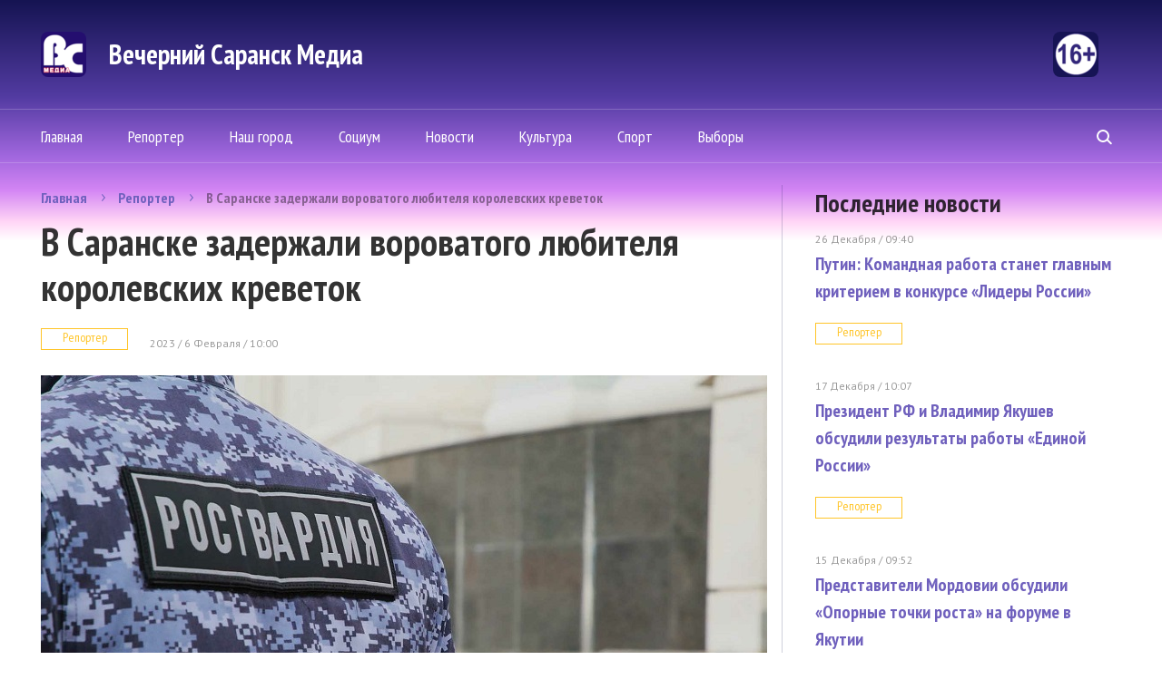

--- FILE ---
content_type: text/html; charset=UTF-8
request_url: https://vsar.ru/32253_v_saranske_zaderjali_vorovatogo_lyubitelya_korolevskih_krevetok
body_size: 6553
content:
<!doctype html>
<html>
<head>
	<meta http-equiv="content-type" content="text/html; charset=UTF-8" />
    <title>В Саранске задержали вороватого любителя королевских креветок | &quot;Вечерний Саранск Mедиа&quot;</title>
	<meta name="keywords" content="газета, новости" />
	<meta name="robots" content="index, follow" />
	<meta name='yandex-verification' content='4d90027b03fd23af' />
    <meta name="f57c6058eeb91a2b4bb740e9ccdf5a9c" content="" />
	    <link rel="alternate" type="application/rss+xml" title="Еженедельник &quot;Вечерний Саранск Mедиа&quot; RSS Feed" href="http://www.vsar.ru/feed/" />
    <link rel="shortcut icon" href="/favicon.ico" type="image/x-icon" />



	<link href="https://fonts.googleapis.com/css?family=PT+Sans+Narrow:400,700|PT+Sans:400,400i,700,700i&amp;subset=cyrillic-ext,latin-ext" rel="stylesheet">
	    <link rel="stylesheet" href="/data/site/css_2/bootstrap.min.css">
    <link rel="stylesheet" href="/data/site/css_2/style-old.css?v=4" type="text/css" />
    <link rel="stylesheet" href="/data/site/css_2/style.css?v=7" type="text/css" />
    <!--[if IE 7]> <link rel="stylesheet" href="/data/css_2/IE7.css" type="text/css" /> <![endif]-->
    <!--[if IE 8]> <link rel="stylesheet" href="/data/css_2/IE8.css" type="text/css" /> <![endif]-->
    <!--[if IE 9]> <link rel="stylesheet" href="/data/css_2/IE9.css" type="text/css" /> <![endif]-->
    <script type="text/javascript" src="/data/site/js/jquery-2.1.1.min.js"></script>
    <script type="text/javascript" src="/data/site/js/html5shiv.js"></script>
    <script type="text/javascript" src="/data/site/js/bootstrap.min.js"></script>
    <script type="text/javascript" src="/data/site/js/bootstrap-select.js"></script>
    <script type="text/javascript" src="/data/site/js/jquery.hoverIntent.minified.js"></script>
    <script type="text/javascript" src="/data/site/js/slides.min.jquery.js"></script>
    <script type="text/javascript" src="/data/site/js/main.js?v=6"></script>
	<script src="https://yastatic.net/share2/share.js"></script>
	<script src="/data/site/scripts_2/jquery.cookies.2.2.0.js"></script>
   <!--[if lt IE 9]>
        <script src="/data/site/scripts/html5shiv.js"></script>
        <link rel="stylesheet" href="/data/site/css/ie8.css" type="text/css" media="handheld, all" />
    <![endif]-->
    <!--[if lt IE 8]>
    <link rel="stylesheet" href="/data/site/css/ie7.css" type="text/css" media="handheld, all" />
    <![endif]-->
    <!--[if lt IE 7]>
    <link rel="stylesheet" href="/data/site/css/ie6.css" type="text/css" media="handheld, all" />
    <![endif]-->

    <!-- jquery -->

	<script type="text/javascript" src="//yandex.st/share/share.js" charset="utf-8"></script>

		    <!-- tabs -->
        <!-- news slider -->
          <script>
            
            var dontClone = false;
    ;(function($) {
        $(function() {
            $('#popUpButton').bind('click', function(e) {
                if (!dontClone)
                {
                    $(".news-one").clone().appendTo('#popUpBody');
                    $("#popUpBody *").removeAttr('style');
                    $("#popUpBody br").after("<p></p>");
                    $("#popUpBody img").remove();
                    $("#popUpBody h1").html($(document).attr('title'));
                }
                dontClone = true;
                e.preventDefault();
                $('#popUpBody').bPopup();
            });
         });
     })(jQuery);
            
    </script>
    <script src='https://www.google.com/recaptcha/api.js'></script>
    
        <!-- Yandex.Metrika counter -->
            <script type="text/javascript" >
                (function(m,e,t,r,i,k,a){m[i]=m[i]||function(){(m[i].a=m[i].a||[]).push(arguments)};
                m[i].l=1*new Date();
                for (var j = 0; j < document.scripts.length; j++) {if (document.scripts[j].src === r) { return; }}
                k=e.createElement(t),a=e.getElementsByTagName(t)[0],k.async=1,k.src=r,a.parentNode.insertBefore(k,a)})
                (window, document, "script", "https://mc.yandex.ru/metrika/tag.js", "ym");
                ym(90840270, "init", {
                        clickmap:true,
                        trackLinks:true,
                        accurateTrackBounce:true
                });
            </script>
            <noscript><div><img src="https://mc.yandex.ru/watch/90840270" style="position:absolute; left:-9999px;" alt="" /></div></noscript>
        <!-- /Yandex.Metrika counter -->                
        

</head>
<body>
<div class="all-content">
    <div class="plug-top"><span></span></div>
    <header id="top" class="header-main">
        		<div class="wrap heading">
         		  <a class="logo" href="/">
					  <span class="logo-icon"></span>
					  <span class="logo-text">Вечерний Саранск Mедиа</span>
					  <span class="logo-16"></span>
				  </a>
				

        </div>
		<div class="header-bottom">
            <div class="wrap">
                <nav class="menu">
                    <ul>
                        <li ><a href="/">Главная</a></li>
						<li ><a href="/newsline/view/3">Репортер</a></li>
						<li ><a href="/newsline/view/6">Наш город</a></li>
						<li ><a href="/newsline/view/2">Социум</a></li>
                        <li  ><a href="/newsline/view/1">Новости</a></li>
                        <li  ><a href="/newsline/view/27">Культура</a></li>
						<li ><a href="/newsline/view/25">Спорт</a></li>
                        <!-- <li ><a href="/lady/current">Конкурс</a></li> -->
                        <!-- <li ><a href="/content/view/1">Тарифы</a></li> -->
						<li ><a href="/newsline/view/28">Выборы</a></li>
                                            </ul>
                </nav>
                <form class="header-search" method="post" action="/content/search">
                    <input name="searchquery" type="search" placeholder="поиск по сайту">
                    <span class="search"><span></span></span>
                </form>
            </div>
        </div>
    </header>
	<div class="content">
        <div class="wrap">

		            <div class="left-content">
                					
	<ul class="breadcrumbs-main">
		<li><a href="/">Главная</a></li>
		<li><a href="/newsline/view/3">Репортер</a></li>
		<li><a href="javascript:void(0);">В Саранске задержали вороватого любителя королевских креветок</a></li>
	</ul>
	<section class="news-one">
		<h1>В Саранске задержали вороватого любителя королевских креветок</h1>
		<a class="tags" href="/newsline/view/3">Репортер</a>
		<time datetime="2023-02-06T10:00">2023 /  6 Февраля  /  10:00</time>
				<sape_index><p><img src="/data/jbimages//2-115.jpg" alt="" />Экипаж вневедомственной охраны Росгвардии задержал в Саранске местного жителя по подозрению в хищении товаров из сетевого магазина.</p>
<p>Как сообщается, около 22:20 на пункт централизованной охраны поступил сигнал &laquo;тревога&raquo; из охраняемой торговой точки, расположенной по ул. Косарева.</p>
<p>К оперативно прибывшим по указанному адресу росгвардейцам обратился охранник магазина. Он пояснил, что заметил мужчину, который набрал в пакет королевских креветок и попытался покинуть торговую точку мимо кассы, но был остановлен охраной. Ущерб торговому предприятию составил более 2 тысяч рублей.</p>
<p>Сотрудники Росгвардии задержали 37-летнего местного жителя и для дальнейшего разбирательства передали в отдел полиции.</p></sape_index><!--c2717543329962--><div id='cSluk_2717543329962'></div>
		<div class="ss-block">
			<p>Поделиться в соц. сетях:</p>

			<div class="ya-share2" data-curtain data-size="l" data-services="vkontakte,telegram,odnoklassniki"></div><!--facebook,twitter,-->
			<!-- <a data-service="vkontakte" href="https://share.yandex.net/go.xml?service=vkontakte&amp;url=http%3A%2F%2Fvsar.ru%2F32253_v_saranske_zaderjali_vorovatogo_lyubitelya_korolevskih_krevetok&amp;title=В Саранске задержали вороватого любителя королевских креветок"  title="ВКонтакте" target="_blank" rel="nofollow">
				<button class="ss-vk"></button>
			</a>
			<a data-service="facebook" href="https://share.yandex.net/go.xml?service=facebook&amp;url=http%3A%2F%2Fvsar.ru%2F32253_v_saranske_zaderjali_vorovatogo_lyubitelya_korolevskih_krevetok&amp;title=В Саранске задержали вороватого любителя королевских креветок"  title="Facebook" target="_blank" rel="nofollow">
				<button class="ss-fc"></button>
			</a>
			<a data-service="twitter" href="https://share.yandex.net/go.xml?service=twitter&amp;url=http%3A%2F%2Fvsar.ru%2F32253_v_saranske_zaderjali_vorovatogo_lyubitelya_korolevskih_krevetok&amp;title=В Саранске задержали вороватого любителя королевских креветок"  title="Twitter" target="_blank" rel="nofollow">
				<button class="ss-tw"></button>
			</a>
			<a data-service="odnoklassniki" href="https://share.yandex.net/go.xml?service=odnoklassniki&amp;url=http%3A%2F%2Fvsar.ru%2F32253_v_saranske_zaderjali_vorovatogo_lyubitelya_korolevskih_krevetok&amp;title=В Саранске задержали вороватого любителя королевских креветок"  title="Одноклассники" target="_blank" rel="nofollow">
				<button class="ss-od"></button>
			</a> -->
		</div>
	</section>
	<section>
		<h2>Случайные новости</h2>
				<article class="news-main">
			<a class="news-main-img" href="/43285_sbory_filma_buratino_za_pervye_sutki_prokata_prevysili_226_mln_rubley">

				<div>
									<img src="/data/photo/010326_050686400312.jpg" alt=""/>
								</div>
			</a>
			<div class="news-main-text">
				<h5><a href="/43285_sbory_filma_buratino_za_pervye_sutki_prokata_prevysili_226_mln_rubley">Сборы фильма «Буратино» за первые сутки проката превысили 226 млн рублей</a></h5>
				<p> Фильм, вышедший в широкий прокат 1 января, за первые сутки показа заработал больше 226,6 миллиона рублей. За весь период собрано почти полмиллиарда...</p>
			</div>
		</article>
				<article class="news-main">
			<a class="news-main-img" href="/43286_aktivnye_jiteli_mordovii_zanyalis_pleteniem_maskirovochnyh_setey_dlya_nashih_boytsov">

				<div>
									<img src="/data/photo/012726_056898729493.jpg" alt=""/>
								</div>
			</a>
			<div class="news-main-text">
				<h5><a href="/43286_aktivnye_jiteli_mordovii_zanyalis_pleteniem_maskirovochnyh_setey_dlya_nashih_boytsov">Активные жители Мордовии занялись плетением маскировочных сетей для наших бойцов</a></h5>
				<p> В Штабе общественной поддержки &laquo;Единой России&raquo; в Саранске прошло патриотическое мероприятие, к которому присоединились участники разных...</p>
			</div>
		</article>
			</section>				            </div>
            <div class="right-content">

                <aside class="last-news">
                    <h3>Последние новости</h3>
				                    <article class="one-last-news">
                        <time datetime="2016-12-24T18:43">26 Декабря  /  09:40  </time>
                        <h5><a href="/43283_putin__komandnaya_rabota_stanet_glavnym_kriteriem_v_konkurse_lidery_rossii">Путин: Командная работа станет главным критерием в конкурсе «Лидеры России» </a></h5>
                        <a class="tags" href="/newsline/view/3">Репортер</a>
                    </article>
                                     <article class="one-last-news">
                        <time datetime="2016-12-24T18:43">17 Декабря  /  10:07  </time>
                        <h5><a href="/43280_prezident_rf_i_vladimir_yakushev_obsudili_rezultaty_raboty_edinoy_rossii">Президент РФ и Владимир Якушев обсудили результаты работы «Единой России» </a></h5>
                        <a class="tags" href="/newsline/view/3">Репортер</a>
                    </article>
                                     <article class="one-last-news">
                        <time datetime="2016-12-24T18:43">15 Декабря  /  09:52  </time>
                        <h5><a href="/43278_predstaviteli_mordovii_obsudili_opornye_tochki_rosta_na_forume_v_yakutii">Представители Мордовии обсудили «Опорные точки роста» на форуме в Якутии </a></h5>
                        <a class="tags" href="/newsline/view/3">Репортер</a>
                    </article>
                                     <article class="one-last-news">
                        <time datetime="2016-12-24T18:43"> 4 Августа  /  15:40  </time>
                        <h5><a href="/43230_artem_zdunov_i_artur_salyakaev_obsudili_plany_po_razvitiyu_v_mordovii_sfery_kreativnoy_ekonomiki">Артём Здунов и Артур Салякаев обсудили планы по развитию в Мордовии сферы креативной экономики </a></h5>
                        <a class="tags" href="/newsline/view/1">Новости</a>
                    </article>
                                     <a class="btn-gray" href="/newsline/view/-1">Вся лента новостей</a>
                </aside>
                
                                                <div class="promo-first">
                        <a  href="https://ntm13.ru/" target="_blank" class="object_hidden">
                            <img src="/data/photo/031824_001435883620.jpg" alt="1">
                        </a>
                    </div>
                                                <!--                     <div class="rb-right-content">
                            <a class="rb-right-content-top"  href="https://ntm13.ru/" target="_blank" class="object_hidden">
                                                                                    <img src="/data/photo/031924_057506927069.jpg" alt="1" width="298">
                                                                                </a>
                            <a class="rb-right-content-bottom" href="/content/view/1">Заказать рекламу</a>
                        </div>
                     -->
               
            </div>
        </div>
    </div>
	    <div class="wrap">
    <section class="footer-content">
        
                <div class="rb-right-content rb-680" style="margin-bottom: 5px;">
            <a class="rb-right-content-top"  href="https://ntm13.ru/"  target="_blank"  class="object_hidden" >
                                                <img src="/data/photo/031924_057506927069.jpg" alt="" width="298">
                                        </a>
            <a class="rb-right-content-bottom" href="/content/view/1">Заказать рекламу</a>
        </div>
                <!-- <div class="promo-first">
                        <a  href="https://ntm13.ru/" target="_blank" class="object_hidden">
                <img src="/data/photo/031824_001435883620.jpg" alt="1">
            </a>
                    </div> -->
        <div class="horizontal">
            <div class="promo-third">
                                <a  href="http://vsar.ru/32827_v_saranske_opublikovali_aprelskiy_grafik_raboty_mobilnyh_punktov_ot_koronavirusnoy_infektsii" target="_blank" class="object_hidden">
                    <img src="/data/photo/032923_019202026267.jpg" alt="1">
                </a>
                            </div>

            <div class="promo-fourth">
                                <a  href="https://vk.com/ntm_tv_mordovia?z=video-133658140_456257321%2Fc06db31b40207854bd%2Fpl_wall_-133658140" target="_blank" class="object_hidden">
                    <img src="/data/photo/111622_007762737250.jpg" alt="1">
                </a>
                            </div>
        </div>
        <div class="promo-second">
                        <a  href="http://vsar.ru/31154_ufsb_rossii_po_respublike_mordoviya_osushhestvlyaet_nabor_grajdan_dlya_postupleniya_v_obrazovatelnye_organizatsii_fsb_rossii_v_2023_godu" target="_blank" class="object_hidden">
                <img src="/data/photo/110922_026382662687.jpg" alt="1">
            </a>
                    </div>


    </section>
    </div>
	 <div class="hFooter"><span></span></div>
</div>
<footer class="footer-main">
    <div class="footer-top">
        <div class="wrap">
            <nav class="menu">
				  <ul>
						<li ><a href="/">Главная</a></li>
						<li ><a href="/newsline/view/3">Репортер</a></li>
						<li ><a href="/newsline/view/6">Наш город</a></li>
						<li ><a href="/newsline/view/2">Социум</a></li>
                        <li  ><a href="/newsline/view/1">Новости</a></li>
                        <li  ><a href="/newsline/view/27">Культура</a></li>
						<li ><a href="/newsline/view/25">Спорт</a></li>
                        <!-- <li ><a href="/lady/current">Конкурс</a></li> -->
                        <li ><a href="/content/view/1">Тарифы</a></li>
                    </ul>
            </nav>
           <form class="header-search" method="post" action="/content/search">
				<input name="searchquery" type="search" placeholder="поиск по сайту">
				<span class="search"><span></span></span>
            </form>
        </div>
    </div>
    <div class="wrap">
        <div class="footer-bottom">
            <div class="footer-col">
                <a href="/" class="logo-icon"></a>
                <div class="footer-col-min">
                    <p class="copyright">«Вечерний Саранск Mедиа»</p>
                    <p>16+</p>
                    <p>© 2026 </p>
                    <a href="/content/view/3" class="link-footer">Раскрытие информации</a>
                </div>
            </div>
            <div class="footer-col">
                <p>430034, Республика Мордовия, г. Саранск, ул. Лодыгина, д. 3, оф. 219, тел: +7 (906) 379-66-64</p>
                <p>Электронная почта:  <a href="mailto:vsar@vsar.ru">vsar@vsar.ru</a></p>
                <a href="/content/view/2" class="link-footer">Контакты  редакции</a>
				            </div>
            <div class="footer-col">
                <div class="longcat">
                    <p>Создание сайта:<a href="http://longcatdev.com/" target="_blank">«Лонг Кэт»</a></p>
                    <a class="longcat-img" href="http://longcatdev.com/" target="_blank">
                        <img src="/data/img/longcat.png" alt="Long cat">
                    </a>
                </div>
            </div>
			<p style="margin-top: 30px; font-size:10pt">
			В соответствии с законодательством РФ использование материалов без согласия правообладателя является незаконным и влечет ответственность. Цитирование (целиком или частями) материалов размещенных в Вечерний Саранск Медиа разрешена при условии письменного согласия правообладателя. При использовании материалов обязательное указание на источник цитирования - гиперссылка на <a href="www.vsar.ru">www.vsar.ru</a> (непосредственно на используемый материал). Гиперссылка должна располагаться в начале текстового материала.

				По вопросам цитирования материалов обращайтесь по телефону <a href="tel:+79050091217">+7 (905) 009-12-17</a>, или по электронному адресу <a href="mailto:opo@ntm13.ru">opo@ntm13.ru</a>.
			</p>
			<p style="margin-top: 30px; font-size:10pt">
			<a href="https://vsar.ru/docs/Политика в отношении обработки персональных данных посетителей сайта Вечерний Саранск Mедиа.docx">Политика в отношении обработки персональных данных посетителей сайта Вечерний Саранск Mедиа. </a>
			Оставаясь на сайте, Вы тем самым обязуетесь выполнять условия <a href="https://vsar.ru/docs/Согласие на обработку персональных данных для посетителей сайта.docx">Соглашения</a>
			</p>
			<p></p>
        </div>
    </div>


	  <div class="message_lady_wrap">
		<div class="message_lady">
			<span id="close_message"><span></span></span>
			<h3>Ваш голос был учтен. Спасибо!</h3>
			<p>Вы можете рассказать о своем выборе в социальных сетях</p>
			<div class="soc_seti_lady">
				<a class="tw" id="tw" rel="nofollow" href="https://twitter.com/vsar11" target="_blank">&nbsp;</a>
				<a class="fc" id="fc" rel="nofollow" href="https://www.facebook.com/">&nbsp;</a>
				<a class="vk" id="vk" rel="nofollow" href="http://vk.com/">&nbsp;</a>
				<a class="ok" id="ok" rel="nofollow" href="http://odnoklassniki.ru/">&nbsp;</a>

			</div>
		</div>
     </div>
	<div id="yashare" style="position:absolute; left:-99999px; top:-99999px"></div>
</footer>

</body>
</html>
           	    	
				
                                                   
       			        
   
                        